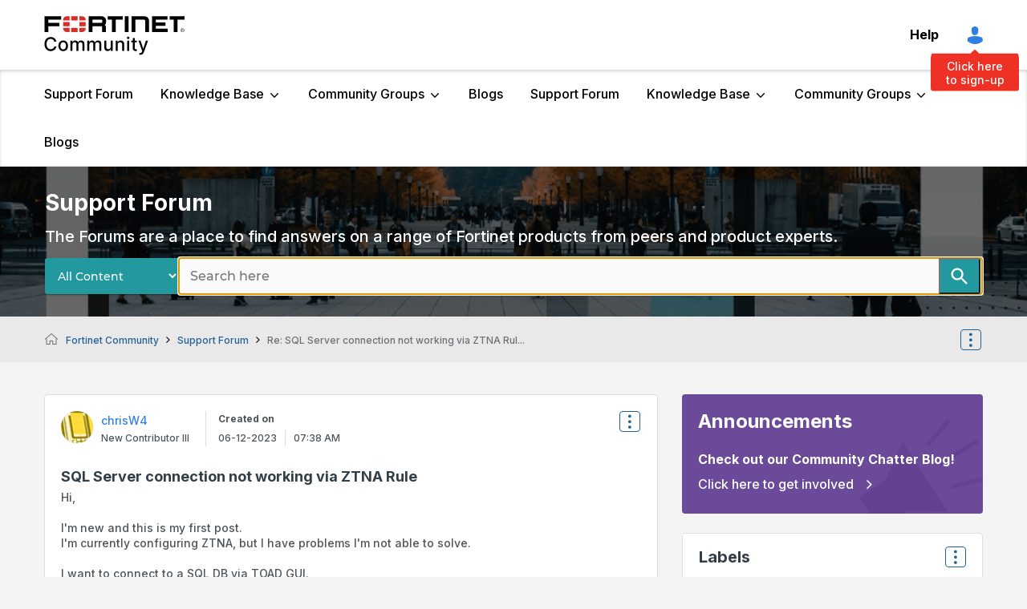

--- FILE ---
content_type: image/svg+xml
request_url: https://community.fortinet.com/html/@940ADA58BF3E9E5426D8429D87B5E9E9/rank_icons/fortinet-employee-rank-icon.svg
body_size: 676
content:
<svg xmlns="http://www.w3.org/2000/svg" width="18" height="18" viewBox="0 0 18 18">
  <g id="Group_3118" data-name="Group 3118" transform="translate(-263.352 -887.352)">
    <g id="Group_3088" data-name="Group 3088" transform="translate(262.648 886.648)">
      <path id="Path_17478" data-name="Path 17478" d="M671.685,180.59a.493.493,0,0,1-.307-.106,2.646,2.646,0,0,0-2.213-.493.519.519,0,0,1-.112.013.494.494,0,0,1-.442-.273,2.567,2.567,0,0,0-1.775-1.382.485.485,0,0,1-.383-.47,2.5,2.5,0,0,0-.984-2,.475.475,0,0,1-.137-.586,2.464,2.464,0,0,0,0-2.217.475.475,0,0,1,.137-.586,2.5,2.5,0,0,0,.985-2,.485.485,0,0,1,.383-.47,2.568,2.568,0,0,0,1.775-1.382.493.493,0,0,1,.443-.273.5.5,0,0,1,.111.013,2.646,2.646,0,0,0,.588.066h0a2.642,2.642,0,0,0,1.626-.559.5.5,0,0,1,.615,0,2.642,2.642,0,0,0,2.213.493.5.5,0,0,1,.112-.013.5.5,0,0,1,.443.273,2.567,2.567,0,0,0,1.774,1.382.485.485,0,0,1,.384.47,2.5,2.5,0,0,0,.985,2,.475.475,0,0,1,.137.586,2.467,2.467,0,0,0,0,2.217.474.474,0,0,1-.136.586,2.5,2.5,0,0,0-.985,2,.485.485,0,0,1-.384.47,2.567,2.567,0,0,0-1.775,1.382.5.5,0,0,1-.443.273.5.5,0,0,1-.112-.013,2.646,2.646,0,0,0-2.213.493A.493.493,0,0,1,671.685,180.59Z" transform="translate(-663.299 -165.8)" fill="#fff"/>
      <g id="Ellipse_72" data-name="Ellipse 72" transform="translate(1.703 1.703)" fill="#fff" stroke="#e1e1e1" stroke-width="1">
        <circle cx="8" cy="8" r="8" stroke="none"/>
        <circle cx="8" cy="8" r="8.5" fill="none"/>
      </g>
      <g id="Rectangle_414" data-name="Rectangle 414" transform="translate(0.703 0.703)" fill="#fff" stroke="#d3d3d3" stroke-width="1">
        <rect width="18" height="18" rx="2" stroke="none"/>
        <rect x="0.5" y="0.5" width="17" height="17" rx="1.5" fill="none"/>
      </g>
      <path id="Path_17682" data-name="Path 17682" d="M84.3,3.017h3.33V5.2H84.3ZM88.551-.088h3.271V2.1H88.551Zm0,6.2h3.271V8.3H88.551Zm4.18-3.094h3.342V5.2H92.731ZM85.67-.088A2.183,2.183,0,0,0,84.3,1.86v.248h3.33v-2.2Zm-1.37,6.2v.272A2.206,2.206,0,0,0,85.587,8.3h2.055V6.111ZM96.073,2.1V1.848A2.213,2.213,0,0,0,94.7-.1H92.731V2.085h3.342ZM94.786,8.308a2.265,2.265,0,0,0,1.287-1.913V6.123H92.731V8.308Z" transform="translate(-80.483 5.798)" fill="#ee3124"/>
    </g>
  </g>
</svg>
